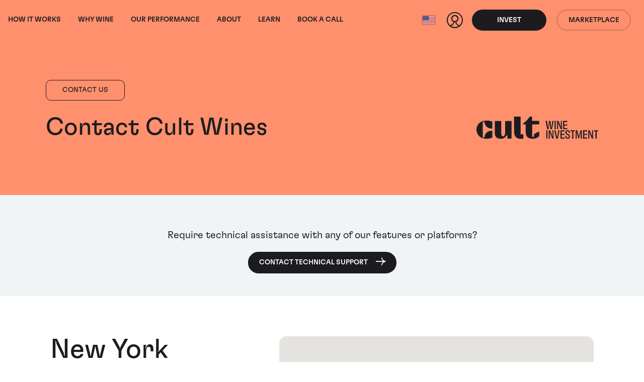

--- FILE ---
content_type: text/css
request_url: https://www.wineinvestment.com/_resources/themes/cultwines/dist/version1768644243/_header-compressed.css
body_size: 125
content:
.header-compressed{margin:0 auto;max-width:1250px;max-width:none;padding:40px 24px 60px;width:100%}.header-compressed.-mx-slim-gutters{padding:0 12px}.module-elemental-list-tabs-block .header-compressed:not(main>.module>*){padding:0}@media(max-width:575.98px){.header-compressed.-mx-slim-gutters-down-sm{padding:0 12px}}@media(max-width:767.98px){.header-compressed.-mx-slim-gutters-down-md{padding:0 12px}}@media(min-width:768px){.header-compressed{padding:0 56px}.header-compressed.-mx-slim-gutters,.header-compressed.-mx-slim-gutters-up-md{padding:0 44px}}@media(min-width:992px){.header-compressed{padding:0 85px}.header-compressed.-mx-slim-gutters,.header-compressed.-mx-slim-gutters-up-md{padding:0 73px}}.header-compressed .-cult-wine-investment-primary{display:none}@media(min-width:768px){.header-compressed{padding-bottom:110px;padding-top:80px}.header-compressed .-cult-wine-investment-primary{display:block;margin:0 0 0 auto;max-width:242px}}.header-compressed .hero-logo{display:flex;margin:0 0 0 auto;max-width:242px;width:100%}.header-compressed__name-tag{border:1px solid #1c1c20;border-radius:10px;display:inline-block;font-family:GTFlexaStandardRegular,Helvetica,Arial,sans-serif;font-size:14px;font-weight:400;margin:0 auto 30px 0;padding:9px 32px;text-transform:uppercase}.-theme-charcoal .header-compressed__name-tag{border-color:#ff906d;color:#ff906d}.-theme-vine .header-compressed__name-tag{border-color:#fff;color:#fff}@media(min-width:768px){.header-compressed__content-wrapper{margin:0 20px 0 0}}

--- FILE ---
content_type: text/css
request_url: https://www.wineinvestment.com/_resources/themes/cultwines/dist/version1768644243/_contact.css
body_size: 422
content:
.contact-item__container{display:flex;flex-direction:column;margin:0 auto;max-width:1250px;padding:0 24px;row-gap:50px;width:100%}.contact-item__container.-mx-slim-gutters{padding:0 12px}.module-elemental-list-tabs-block .contact-item__container:not(main>.module>*){padding:0}@media(max-width:575.98px){.contact-item__container.-mx-slim-gutters-down-sm{padding:0 12px}}@media(max-width:767.98px){.contact-item__container.-mx-slim-gutters-down-md{padding:0 12px}}@media(min-width:768px){.contact-item__container{padding:0 56px}.contact-item__container.-mx-slim-gutters,.contact-item__container.-mx-slim-gutters-up-md{padding:0 44px}}@media(min-width:992px){.contact-item__container{padding:0 85px}.contact-item__container.-mx-slim-gutters,.contact-item__container.-mx-slim-gutters-up-md{padding:0 73px}}@media(min-width:576px)and (max-width:767.98px){.contact-item__container.-contact{flex-direction:row;flex-wrap:wrap}}@media(min-width:768px){.contact-item__container{row-gap:100px}}@media(min-width:576px)and (max-width:767.98px){.-contact .contact-item__row{margin:0;width:50%}}@media(min-width:768px){.-office-locations .contact-item__row{flex-direction:row-reverse}}@media(max-width:767.98px){.-office-locations .contact-item__content-col{margin:14px 0 0}}@media(min-width:576px)and (max-width:767.98px){.-office-locations .contact-item__content-col{padding:0 24px}}@media(min-width:768px){.-office-locations .contact-item__content-col{padding-left:0}}.contact-item__media-col{display:flex}@media(max-width:767.98px){.-contact .contact-item__media-col{display:none}.-office-locations .contact-item__media-col{left:-12px;margin:70px 0 0;max-width:none;padding:0;position:relative;width:calc(100% + 24px)}}@media(min-width:768px){.-office-locations .contact-item__media-col{padding-right:0}}.contact-item__content-wrapper{display:flex;flex-direction:column}@media(min-width:576px)and (max-width:767.98px){.-contact .contact-item__content-wrapper{height:100%;justify-content:flex-end}}@media(min-width:768px){.-office-locations .contact-item__content-wrapper{border-bottom-right-radius:15px;border-top-right-radius:15px;height:100%;justify-content:center;padding:35px}}@media(min-width:992px){.-office-locations .contact-item__content-wrapper{padding:70px}}.-office-locations .contact-item__title{display:none}.-contact .contact-item__title{font-size:2em;margin:0}@media(min-width:576px)and (max-width:767.98px){.-contact .contact-item__title{margin:0 0 auto}}@media(min-width:992px){.-contact .contact-item__title{font-size:54px}}.contact-item__address{margin:20px 0 0}@media(min-width:576px)and (max-width:767.98px){.-contact .contact-item__address{margin:20px 0 auto}}@media(min-width:768px){.contact-item__address{margin:35px 0 0}}.-office-locations .contact-item__address{margin:0}.contact-item__no{margin:30px 0 0}.contact-item__no~.contact-item__no{margin:5px 0 0}.contact-item__tel-link{-webkit-text-decoration:none;text-decoration:none;transition:opacity .3s ease-in-out}.contact-item__tel-link:hover{opacity:.5}.contact-item__btn{align-self:flex-start;display:block;margin:35px 0 0}.contact-item__btn~.contact-item__btn{margin:10px 0 0}.-office-locations .contact-item__btn.-directions{display:none}@media(min-width:768px){.contact-item__btn.-directions{display:none}}.-office-locations .contact-item__map-wrapper.ratio-16x9,.-office-locations .contact-item__picture.ratio-16x9{--bs-aspect-ratio:80%}@media(min-width:768px){.contact-item__map-wrapper,.contact-item__picture{overflow:hidden}.-contact .contact-item__map-wrapper,.-contact .contact-item__picture{border-radius:15px}.-office-locations .contact-item__map-wrapper,.-office-locations .contact-item__picture{border-bottom-left-radius:15px;border-top-left-radius:15px}}.contact-item__picture{display:block}

--- FILE ---
content_type: image/svg+xml
request_url: https://www.wineinvestment.com/_resources/themes/cultwines/dist/static/img/map-logo.svg
body_size: -235
content:
<svg class="logo -cult-icon" xmlns="http://www.w3.org/2000/svg" viewBox="0 0 125.7 144.03" width="35" height="35"><path d="M63.34 1.28C28.48 5.74 0 33.11 0 72.01s28.48 66.26 63.34 70.73c32.14 4.12 51.72-2.55 62.34-7.54v-54h-7.12c-30.27 0-54.7 20.83-54.7 54.69-5.06-.87-8.87-1.53-14.08-3.75.24-2.1.3-30.61.29-60.08s0-58-.29-60.08c5.21-2.22 9-2.88 14.08-3.75 0 33.86 24.43 54.69 54.7 54.69h7.13v-54c-10.6-5.1-30.2-11.76-62.35-7.64z"/></svg>


--- FILE ---
content_type: application/javascript
request_url: https://www.wineinvestment.com/_resources/themes/cultwines/dist/userformModal.c06da14b138891174079.js
body_size: 3113
content:
(self["webpackChunkSSCultWines"] = self["webpackChunkSSCultWines"] || []).push([[2771],{

/***/ 9665:
/***/ ((__unused_webpack_module, __webpack_exports__, __webpack_require__) => {

"use strict";
__webpack_require__.r(__webpack_exports__);
/* harmony import */ var axios__WEBPACK_IMPORTED_MODULE_0__ = __webpack_require__(9669);
/* harmony import */ var axios__WEBPACK_IMPORTED_MODULE_0___default = /*#__PURE__*/__webpack_require__.n(axios__WEBPACK_IMPORTED_MODULE_0__);
/* harmony import */ var tingle_js__WEBPACK_IMPORTED_MODULE_1__ = __webpack_require__(584);
/* harmony import */ var tingle_js__WEBPACK_IMPORTED_MODULE_1___default = /*#__PURE__*/__webpack_require__.n(tingle_js__WEBPACK_IMPORTED_MODULE_1__);
/* harmony import */ var _utils_userforms__WEBPACK_IMPORTED_MODULE_2__ = __webpack_require__(4243);



var userformLinks = document.querySelectorAll('.js-sdotsform-link');
userformLinks.forEach(function (userformLink) {
  var userformHref = typeof userformLink.href !== 'undefined' ? userformLink.href : userformLink.dataset.link;
  if (userformLink && userformHref) {
    userformLink.addEventListener('click', function (e) {
      e.preventDefault();
      axios__WEBPACK_IMPORTED_MODULE_0___default().get(userformHref).then(function (response) {
        createUserformModal(response.data);
      })["catch"](function (error) {
        console.error(error);
      });
    });
  }
});
var createUserformModal = function createUserformModal(displayContent) {
  var userformModal = new (tingle_js__WEBPACK_IMPORTED_MODULE_1___default().modal)({
    closeMethods: ['overlay', 'button', 'escape'],
    cssClass: ['custom-popup-modal', 'userform-popup-modal'],
    onOpen: function onOpen() {
      var modalClose = userformModal.modalCloseBtn;
      var modalBox = userformModal.modalBox;
      modalBox.appendChild(modalClose);
      var userform = userformModal.modalBoxContent.querySelector('.js-userform-wrapper');
      if (userform) {
        (0,_utils_userforms__WEBPACK_IMPORTED_MODULE_2__/* .userformSubmitHandler */ .P)(userform, userformModal);
      }
    },
    onClose: function onClose() {
      userformModal.destroy();
    },
    beforeClose: function beforeClose() {
      return true;
    }
  });
  userformModal.setContent(displayContent);
  userformModal.open();
};

/***/ }),

/***/ 4243:
/***/ ((__unused_webpack_module, __webpack_exports__, __webpack_require__) => {

"use strict";
/* harmony export */ __webpack_require__.d(__webpack_exports__, {
/* harmony export */   P: () => (/* binding */ userformSubmitHandler)
/* harmony export */ });
/* harmony import */ var axios__WEBPACK_IMPORTED_MODULE_0__ = __webpack_require__(9669);
/* harmony import */ var axios__WEBPACK_IMPORTED_MODULE_0___default = /*#__PURE__*/__webpack_require__.n(axios__WEBPACK_IMPORTED_MODULE_0__);

var userformSubmitHandler = function userformSubmitHandler(userform) {
  var userformModal = arguments.length > 1 && arguments[1] !== undefined ? arguments[1] : null;
  var theForm = userform.querySelector('form');
  if (theForm) {
    var formLoader = userform.querySelector('.form-loader');
    theForm.addEventListener('submit', function (e) {
      e.preventDefault();
      formLoader.classList.remove('d-none');
      var formData = new FormData(theForm);

      // Connects the hubspot cookie with the user email for source info in the hubspot contact creation process
      var formWrapper = document.querySelector('.js-userform-wrapper');
      if (formWrapper.classList.contains('js-hubspot')) {
        var _theForm$querySelecto;
        var _hsq = window._hsq = window._hsq || [];
        var userEmailData = formData.get((_theForm$querySelecto = theForm.querySelector('.email')) === null || _theForm$querySelecto === void 0 ? void 0 : _theForm$querySelecto.getAttribute('name'));
        _hsq.push(['identify', {
          email: userEmailData,
          hubspotutk: getCookie('hubspotutk')
        }]);
        _hsq.push(['trackPageView']);
      }
      axios__WEBPACK_IMPORTED_MODULE_0___default().post(theForm.action, formData).then(function (response) {
        formLoader.classList.add('d-none');
        if (response.data.success) {
          if (userformModal) {
            userformModal.setContent(response.data.message);
          } else {
            userform.innerHTML = response.data.message;
          }
          if (typeof dataLayer !== 'undefined') {
            // eslint-disable-next-line no-undef
            dataLayer.push({
              event: 'formSubmit',
              formName: response.data.title
            });
          }
        } else {
          if (response.data.error_messages) {
            var formErrors = theForm.querySelector('.message');
            if (formErrors) {
              var messages = '';
              response.data.error_messages.forEach(function ($error_message) {
                messages += $error_message['message'] + '<br/>';
              });
              formErrors.innerHTML = messages;
              formErrors.style.display = '';
            }
          }
        }
      })["catch"](function (error) {
        // handle error
        console.error(error);
      }).then(function () {
        // always executed
      });
    });
  }
};
function getCookie(name) {
  var value = "; ".concat(document.cookie);
  var parts = value.split("; ".concat(name, "="));
  if (parts.length === 2) return parts.pop().split(';').shift();
}

/***/ }),

/***/ 584:
/***/ (function(module, exports, __webpack_require__) {

var __WEBPACK_AMD_DEFINE_FACTORY__, __WEBPACK_AMD_DEFINE_RESULT__;!function(t,o){ true?!(__WEBPACK_AMD_DEFINE_FACTORY__ = (o),
		__WEBPACK_AMD_DEFINE_RESULT__ = (typeof __WEBPACK_AMD_DEFINE_FACTORY__ === 'function' ?
		(__WEBPACK_AMD_DEFINE_FACTORY__.call(exports, __webpack_require__, exports, module)) :
		__WEBPACK_AMD_DEFINE_FACTORY__),
		__WEBPACK_AMD_DEFINE_RESULT__ !== undefined && (module.exports = __WEBPACK_AMD_DEFINE_RESULT__)):0}(this,function(){var o=!1;function t(t){this.opts=function(){for(var t=1;t<arguments.length;t++)for(var o in arguments[t])arguments[t].hasOwnProperty(o)&&(arguments[0][o]=arguments[t][o]);return arguments[0]}({},{onClose:null,onOpen:null,beforeOpen:null,beforeClose:null,stickyFooter:!1,footer:!1,cssClass:[],closeLabel:"Close",closeMethods:["overlay","button","escape"]},t),this.init()}function e(){this.modalBoxFooter&&(this.modalBoxFooter.style.width=this.modalBox.clientWidth+"px",this.modalBoxFooter.style.left=this.modalBox.offsetLeft+"px")}return t.prototype.init=function(){if(!this.modal)return function(){this.modal=document.createElement("div"),this.modal.classList.add("tingle-modal"),0!==this.opts.closeMethods.length&&-1!==this.opts.closeMethods.indexOf("overlay")||this.modal.classList.add("tingle-modal--noOverlayClose");this.modal.style.display="none",this.opts.cssClass.forEach(function(t){"string"==typeof t&&this.modal.classList.add(t)},this),-1!==this.opts.closeMethods.indexOf("button")&&(this.modalCloseBtn=document.createElement("button"),this.modalCloseBtn.type="button",this.modalCloseBtn.classList.add("tingle-modal__close"),this.modalCloseBtnIcon=document.createElement("span"),this.modalCloseBtnIcon.classList.add("tingle-modal__closeIcon"),this.modalCloseBtnIcon.innerHTML='<svg viewBox="0 0 10 10" xmlns="http://www.w3.org/2000/svg"><path d="M.3 9.7c.2.2.4.3.7.3.3 0 .5-.1.7-.3L5 6.4l3.3 3.3c.2.2.5.3.7.3.2 0 .5-.1.7-.3.4-.4.4-1 0-1.4L6.4 5l3.3-3.3c.4-.4.4-1 0-1.4-.4-.4-1-.4-1.4 0L5 3.6 1.7.3C1.3-.1.7-.1.3.3c-.4.4-.4 1 0 1.4L3.6 5 .3 8.3c-.4.4-.4 1 0 1.4z" fill="#000" fill-rule="nonzero"/></svg>',this.modalCloseBtnLabel=document.createElement("span"),this.modalCloseBtnLabel.classList.add("tingle-modal__closeLabel"),this.modalCloseBtnLabel.innerHTML=this.opts.closeLabel,this.modalCloseBtn.appendChild(this.modalCloseBtnIcon),this.modalCloseBtn.appendChild(this.modalCloseBtnLabel));this.modalBox=document.createElement("div"),this.modalBox.classList.add("tingle-modal-box"),this.modalBoxContent=document.createElement("div"),this.modalBoxContent.classList.add("tingle-modal-box__content"),this.modalBox.appendChild(this.modalBoxContent),-1!==this.opts.closeMethods.indexOf("button")&&this.modal.appendChild(this.modalCloseBtn);this.modal.appendChild(this.modalBox)}.call(this),function(){this._events={clickCloseBtn:this.close.bind(this),clickOverlay:function(t){var o=this.modal.offsetWidth-this.modal.clientWidth,e=t.clientX>=this.modal.offsetWidth-15,s=this.modal.scrollHeight!==this.modal.offsetHeight;if("MacIntel"===navigator.platform&&0==o&&e&&s)return;-1!==this.opts.closeMethods.indexOf("overlay")&&!function(t,o){for(;(t=t.parentElement)&&!t.classList.contains(o););return t}(t.target,"tingle-modal")&&t.clientX<this.modal.clientWidth&&this.close()}.bind(this),resize:this.checkOverflow.bind(this),keyboardNav:function(t){-1!==this.opts.closeMethods.indexOf("escape")&&27===t.which&&this.isOpen()&&this.close()}.bind(this)},-1!==this.opts.closeMethods.indexOf("button")&&this.modalCloseBtn.addEventListener("click",this._events.clickCloseBtn);this.modal.addEventListener("mousedown",this._events.clickOverlay),window.addEventListener("resize",this._events.resize),document.addEventListener("keydown",this._events.keyboardNav)}.call(this),document.body.appendChild(this.modal,document.body.firstChild),this.opts.footer&&this.addFooter(),this},t.prototype._busy=function(t){o=t},t.prototype._isBusy=function(){return o},t.prototype.destroy=function(){null!==this.modal&&(this.isOpen()&&this.close(!0),function(){-1!==this.opts.closeMethods.indexOf("button")&&this.modalCloseBtn.removeEventListener("click",this._events.clickCloseBtn);this.modal.removeEventListener("mousedown",this._events.clickOverlay),window.removeEventListener("resize",this._events.resize),document.removeEventListener("keydown",this._events.keyboardNav)}.call(this),this.modal.parentNode.removeChild(this.modal),this.modal=null)},t.prototype.isOpen=function(){return!!this.modal.classList.contains("tingle-modal--visible")},t.prototype.open=function(){if(!this._isBusy()){this._busy(!0);var t=this;return"function"==typeof t.opts.beforeOpen&&t.opts.beforeOpen(),this.modal.style.removeProperty?this.modal.style.removeProperty("display"):this.modal.style.removeAttribute("display"),document.getSelection().removeAllRanges(),this._scrollPosition=window.pageYOffset,document.body.classList.add("tingle-enabled"),document.body.style.top=-this._scrollPosition+"px",this.setStickyFooter(this.opts.stickyFooter),this.modal.classList.add("tingle-modal--visible"),"function"==typeof t.opts.onOpen&&t.opts.onOpen.call(t),t._busy(!1),this.checkOverflow(),this}},t.prototype.close=function(t){if(!this._isBusy()){if(this._busy(!0),!1,"function"==typeof this.opts.beforeClose)if(!this.opts.beforeClose.call(this))return void this._busy(!1);document.body.classList.remove("tingle-enabled"),document.body.style.top=null,window.scrollTo({top:this._scrollPosition,behavior:"instant"}),this.modal.classList.remove("tingle-modal--visible");var o=this;o.modal.style.display="none","function"==typeof o.opts.onClose&&o.opts.onClose.call(this),o._busy(!1)}},t.prototype.setContent=function(t){return"string"==typeof t?this.modalBoxContent.innerHTML=t:(this.modalBoxContent.innerHTML="",this.modalBoxContent.appendChild(t)),this.isOpen()&&this.checkOverflow(),this},t.prototype.getContent=function(){return this.modalBoxContent},t.prototype.addFooter=function(){return function(){this.modalBoxFooter=document.createElement("div"),this.modalBoxFooter.classList.add("tingle-modal-box__footer"),this.modalBox.appendChild(this.modalBoxFooter)}.call(this),this},t.prototype.setFooterContent=function(t){return this.modalBoxFooter.innerHTML=t,this},t.prototype.getFooterContent=function(){return this.modalBoxFooter},t.prototype.setStickyFooter=function(t){return this.isOverflow()||(t=!1),t?this.modalBox.contains(this.modalBoxFooter)&&(this.modalBox.removeChild(this.modalBoxFooter),this.modal.appendChild(this.modalBoxFooter),this.modalBoxFooter.classList.add("tingle-modal-box__footer--sticky"),e.call(this),this.modalBoxContent.style["padding-bottom"]=this.modalBoxFooter.clientHeight+20+"px"):this.modalBoxFooter&&(this.modalBox.contains(this.modalBoxFooter)||(this.modal.removeChild(this.modalBoxFooter),this.modalBox.appendChild(this.modalBoxFooter),this.modalBoxFooter.style.width="auto",this.modalBoxFooter.style.left="",this.modalBoxContent.style["padding-bottom"]="",this.modalBoxFooter.classList.remove("tingle-modal-box__footer--sticky"))),this},t.prototype.addFooterBtn=function(t,o,e){var s=document.createElement("button");return s.innerHTML=t,s.addEventListener("click",e),"string"==typeof o&&o.length&&o.split(" ").forEach(function(t){s.classList.add(t)}),this.modalBoxFooter.appendChild(s),s},t.prototype.resize=function(){console.warn("Resize is deprecated and will be removed in version 1.0")},t.prototype.isOverflow=function(){return window.innerHeight<=this.modalBox.clientHeight},t.prototype.checkOverflow=function(){this.modal.classList.contains("tingle-modal--visible")&&(this.isOverflow()?this.modal.classList.add("tingle-modal--overflow"):this.modal.classList.remove("tingle-modal--overflow"),!this.isOverflow()&&this.opts.stickyFooter?this.setStickyFooter(!1):this.isOverflow()&&this.opts.stickyFooter&&(e.call(this),this.setStickyFooter(!0)))},{modal:t}});

/***/ })

}]);

--- FILE ---
content_type: application/javascript
request_url: https://www.wineinvestment.com/_resources/themes/cultwines/dist/googleMap.bf84463fc811a1967609.js
body_size: 1438
content:
(self["webpackChunkSSCultWines"] = self["webpackChunkSSCultWines"] || []).push([[3479],{

/***/ 2803:
/***/ ((__unused_webpack_module, __webpack_exports__, __webpack_require__) => {

"use strict";
// ESM COMPAT FLAG
__webpack_require__.r(__webpack_exports__);

// EXTERNAL MODULE: ./node_modules/load-google-maps-api/index.js
var load_google_maps_api = __webpack_require__(2205);
var load_google_maps_api_default = /*#__PURE__*/__webpack_require__.n(load_google_maps_api);
;// CONCATENATED MODULE: ./src/js/utils/mapBuilder.js
var googleMapOpts = {
  key: 'AIzaSyDSuJlRzCAY9rAX2F8BYzFRNaQLBs6fkqA'
};
var mapStyle = [{
  'featureType': 'water',
  'elementType': 'geometry',
  'stylers': [{
    'color': '#e9e9e9'
  }, {
    'lightness': 17
  }]
}, {
  'featureType': 'landscape',
  'elementType': 'geometry',
  'stylers': [{
    'color': '#f5f5f5'
  }, {
    'lightness': 20
  }]
}, {
  'featureType': 'road.highway',
  'elementType': 'geometry.fill',
  'stylers': [{
    'color': '#ffffff'
  }, {
    'lightness': 17
  }]
}, {
  'featureType': 'road.highway',
  'elementType': 'geometry.stroke',
  'stylers': [{
    'color': '#ffffff'
  }, {
    'lightness': 29
  }, {
    'weight': 0.2
  }]
}, {
  'featureType': 'road.arterial',
  'elementType': 'geometry',
  'stylers': [{
    'color': '#ffffff'
  }, {
    'lightness': 18
  }]
}, {
  'featureType': 'road.local',
  'elementType': 'geometry',
  'stylers': [{
    'color': '#ffffff'
  }, {
    'lightness': 16
  }]
}, {
  'featureType': 'poi',
  'elementType': 'geometry',
  'stylers': [{
    'color': '#f5f5f5'
  }, {
    'lightness': 21
  }]
}, {
  'featureType': 'poi.park',
  'elementType': 'geometry',
  'stylers': [{
    'color': '#dedede'
  }, {
    'lightness': 21
  }]
}, {
  'elementType': 'labels.text.stroke',
  'stylers': [{
    'visibility': 'on'
  }, {
    'color': '#ffffff'
  }, {
    'lightness': 16
  }]
}, {
  'elementType': 'labels.text.fill',
  'stylers': [{
    'saturation': 36
  }, {
    'color': '#333333'
  }, {
    'lightness': 40
  }]
}, {
  'elementType': 'labels.icon',
  'stylers': [{
    'visibility': 'off'
  }]
}, {
  'featureType': 'transit',
  'elementType': 'geometry',
  'stylers': [{
    'color': '#f2f2f2'
  }, {
    'lightness': 19
  }]
}, {
  'featureType': 'administrative',
  'elementType': 'geometry.fill',
  'stylers': [{
    'color': '#fefefe'
  }, {
    'lightness': 20
  }]
}, {
  'featureType': 'administrative',
  'elementType': 'geometry.stroke',
  'stylers': [{
    'color': '#fefefe'
  }, {
    'lightness': 17
  }, {
    'weight': 1.2
  }]
}];
var initMap = function initMap(_ref) {
  var api = _ref.api,
    $target = _ref.$target,
    _ref$mapOpts = _ref.mapOpts,
    mapOpts = _ref$mapOpts === void 0 ? {} : _ref$mapOpts;
  if (!$target) return;
  var opts = JSON.parse($target.dataset.opts);
  var styledMapType = new api.StyledMapType(mapStyle, {
    name: 'Styled Map'
  });
  var myLatLng = {
    lat: Number(opts.lat),
    lng: Number(opts.lng)
  };
  var staticImageURL = '/_resources/themes/cultwines/dist/static/img/';
  var map = new api.Map($target, Object.assign({
    center: myLatLng,
    zoom: 9,
    mapTypeControlOptions: {
      mapTypeIds: []
    }
  }, mapOpts));
  var $blue = '#004587';
  var marker = new api.Marker({
    position: myLatLng,
    label: {
      color: $blue,
      fontWeight: 'bold',
      text: opts.label || ' '
    },
    icon: {
      labelOrigin: new api.Point(11, 50),
      url: staticImageURL + 'map-logo.svg',
      size: new api.Size(50, 50),
      origin: new api.Point(0, 0),
      anchor: new api.Point(12, 35)
    },
    map: map
  });
  map.mapTypes.set('styled_map', styledMapType);
  map.setMapTypeId('styled_map');
};
;// CONCATENATED MODULE: ./src/js/components/googleMap.js


var mapContainers = Array.from(document.querySelectorAll('.js-map-container'));
load_google_maps_api_default()(googleMapOpts).then(function (google) {
  mapContainers.forEach(function (mapContainer) {
    initMap({
      api: google,
      $target: mapContainer
    });
  });
});

/***/ }),

/***/ 2205:
/***/ ((module) => {

const API_URL = 'https://maps.googleapis.com/maps/api/js'
const CALLBACK_NAME = '__googleMapsApiOnLoadCallback'

const optionsKeys = ['channel', 'client', 'key', 'language', 'region', 'v']

let promise = null

module.exports = function (options = {}) {
  promise =
    promise ||
    new Promise(function (resolve, reject) {
      // Reject the promise after a timeout
      const timeoutId = setTimeout(function () {
        window[CALLBACK_NAME] = function () {} // Set the on load callback to a no-op
        reject(new Error('Could not load the Google Maps API'))
      }, options.timeout || 10000)

      // Hook up the on load callback
      window[CALLBACK_NAME] = function () {
        if (timeoutId !== null) {
          clearTimeout(timeoutId)
        }
        resolve(window.google.maps)
        delete window[CALLBACK_NAME]
      }

      // Prepare the `script` tag to be inserted into the page
      const scriptElement = document.createElement('script')
      const params = [`callback=${CALLBACK_NAME}`]
      optionsKeys.forEach(function (key) {
        if (options[key]) {
          params.push(`${key}=${options[key]}`)
        }
      })
      if (options.libraries && options.libraries.length) {
        params.push(`libraries=${options.libraries.join(',')}`)
      }
      scriptElement.src = `${options.apiUrl || API_URL}?${params.join('&')}`

      // Insert the `script` tag
      document.body.appendChild(scriptElement)
    })
  return promise
}


/***/ })

}]);

--- FILE ---
content_type: image/svg+xml
request_url: https://www.wineinvestment.com/_resources/themes/cultwines/dist/static/img/map-logo.svg
body_size: -103
content:
<svg class="logo -cult-icon" xmlns="http://www.w3.org/2000/svg" viewBox="0 0 125.7 144.03" width="35" height="35"><path d="M63.34 1.28C28.48 5.74 0 33.11 0 72.01s28.48 66.26 63.34 70.73c32.14 4.12 51.72-2.55 62.34-7.54v-54h-7.12c-30.27 0-54.7 20.83-54.7 54.69-5.06-.87-8.87-1.53-14.08-3.75.24-2.1.3-30.61.29-60.08s0-58-.29-60.08c5.21-2.22 9-2.88 14.08-3.75 0 33.86 24.43 54.69 54.7 54.69h7.13v-54c-10.6-5.1-30.2-11.76-62.35-7.64z"/></svg>
